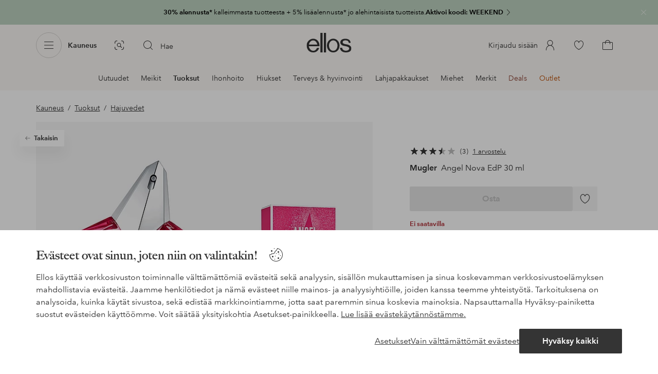

--- FILE ---
content_type: application/javascript; charset=UTF-8
request_url: https://www.ellos.fi/_nuxt/868631a.js
body_size: 686
content:
(window.webpackJsonp=window.webpackJsonp||[]).push([[326],{657:function(l,n,t){"use strict";t.r(n);var e=t(0),component=Object(e.a)({},function(){return(0,this._self._c)("path",{attrs:{"fill-rule":"evenodd",d:"M22.37 9.63a.5.5 0 010-.707l2.121-2.121a.5.5 0 01.707.707l-2.12 2.12a.497.497 0 01-.708 0zM6.802 7.509a.5.5 0 01.707-.707l2.121 2.12a.5.5 0 01-.707.708l-2.12-2.121zm9.698 18.99v3a.5.5 0 01-1 0v-3a.5.5 0 011 0zm4.423-6.872l3.071 8.082-7.292-5.517a1.166 1.166 0 00-1.404 0L8.03 27.709l3.05-8.083a1.166 1.166 0 00-.382-1.333l-6.396-4.856h7.486c.48 0 .916-.303 1.086-.755l3.125-8.394 3.101 8.39a1.17 1.17 0 001.09.759h7.51l-6.394 4.855c-.407.31-.564.859-.382 1.335zm7.74-5.667a.836.836 0 00.292-.946.835.835 0 00-.803-.577H20.19a.161.161 0 01-.152-.107l-3.244-8.776A.84.84 0 0016 3a.84.84 0 00-.795.552l-3.269 8.779a.161.161 0 01-.149.106H3.848a.834.834 0 00-.803.577.837.837 0 00.291.946l6.756 5.13a.157.157 0 01.051.182l-3.236 8.577a.843.843 0 00.285.98.847.847 0 001.02-.003l7.69-5.838a.168.168 0 01.197 0l7.714 5.838a.834.834 0 001.02.003.84.84 0 00.284-.98l-3.26-8.578a.157.157 0 01.053-.182l6.753-5.13z"}})},[],!1,null,null,null);n.default=component.exports}}]);
//# sourceMappingURL=868631a.js.map